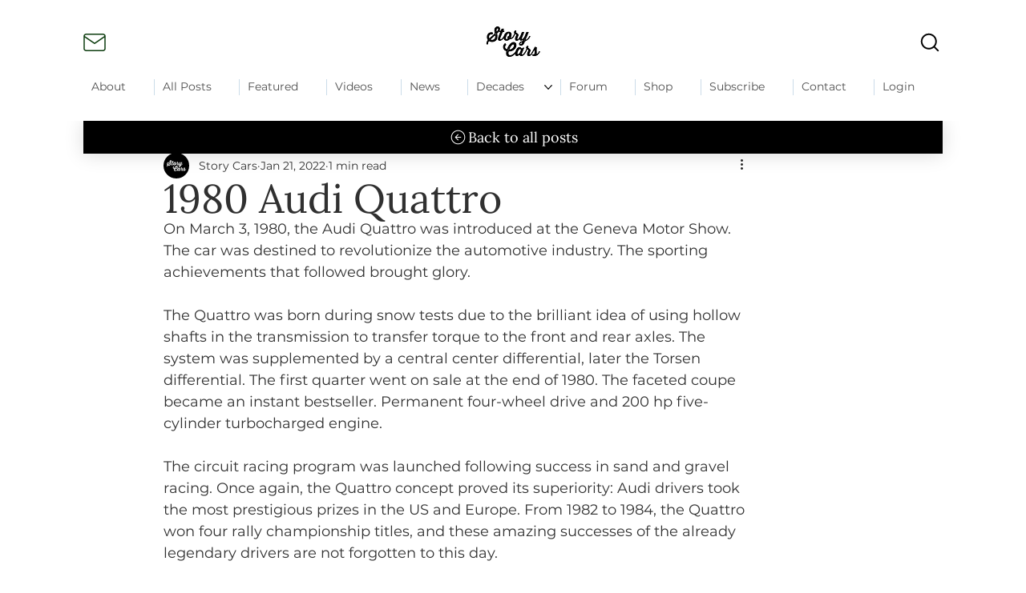

--- FILE ---
content_type: text/css; charset=utf-8
request_url: https://www.story-cars.com/_serverless/pro-gallery-css-v4-server/layoutCss?ver=2&id=brc2e-not-scoped&items=3619_800_566%7C3527_600_408%7C3622_2500_1978%7C3751_2906_2382%7C3424_1920_1440%7C3517_2783_2064%7C3642_2097_1464%7C3526_1280_905%7C3560_600_417%7C3706_600_400%7C3611_1280_905%7C3467_1280_905%7C3711_1280_905%7C3612_1280_905%7C3606_1280_905%7C3698_1280_905%7C3500_1280_905%7C3711_1280_644%7C3560_1280_905%7C3911_1280_905&container=975_740_838.65625_720&options=gallerySizeType:px%7CenableInfiniteScroll:true%7CtitlePlacement:SHOW_ON_HOVER%7CimageMargin:5%7CisVertical:false%7CgridStyle:0%7CgalleryLayout:1%7CnumberOfImagesPerRow:0%7CgallerySizePx:139%7CcubeType:fill%7CgalleryThumbnailsAlignment:none
body_size: -92
content:
#pro-gallery-brc2e-not-scoped [data-hook="item-container"][data-idx="0"].gallery-item-container{opacity: 1 !important;display: block !important;transition: opacity .2s ease !important;top: 0px !important;left: 0px !important;right: auto !important;height: 135px !important;width: 191px !important;} #pro-gallery-brc2e-not-scoped [data-hook="item-container"][data-idx="0"] .gallery-item-common-info-outer{height: 100% !important;} #pro-gallery-brc2e-not-scoped [data-hook="item-container"][data-idx="0"] .gallery-item-common-info{height: 100% !important;width: 100% !important;} #pro-gallery-brc2e-not-scoped [data-hook="item-container"][data-idx="0"] .gallery-item-wrapper{width: 191px !important;height: 135px !important;margin: 0 !important;} #pro-gallery-brc2e-not-scoped [data-hook="item-container"][data-idx="0"] .gallery-item-content{width: 191px !important;height: 135px !important;margin: 0px 0px !important;opacity: 1 !important;} #pro-gallery-brc2e-not-scoped [data-hook="item-container"][data-idx="0"] .gallery-item-hover{width: 191px !important;height: 135px !important;opacity: 1 !important;} #pro-gallery-brc2e-not-scoped [data-hook="item-container"][data-idx="0"] .item-hover-flex-container{width: 191px !important;height: 135px !important;margin: 0px 0px !important;opacity: 1 !important;} #pro-gallery-brc2e-not-scoped [data-hook="item-container"][data-idx="0"] .gallery-item-wrapper img{width: 100% !important;height: 100% !important;opacity: 1 !important;} #pro-gallery-brc2e-not-scoped [data-hook="item-container"][data-idx="1"].gallery-item-container{opacity: 1 !important;display: block !important;transition: opacity .2s ease !important;top: 0px !important;left: 196px !important;right: auto !important;height: 135px !important;width: 199px !important;} #pro-gallery-brc2e-not-scoped [data-hook="item-container"][data-idx="1"] .gallery-item-common-info-outer{height: 100% !important;} #pro-gallery-brc2e-not-scoped [data-hook="item-container"][data-idx="1"] .gallery-item-common-info{height: 100% !important;width: 100% !important;} #pro-gallery-brc2e-not-scoped [data-hook="item-container"][data-idx="1"] .gallery-item-wrapper{width: 199px !important;height: 135px !important;margin: 0 !important;} #pro-gallery-brc2e-not-scoped [data-hook="item-container"][data-idx="1"] .gallery-item-content{width: 199px !important;height: 135px !important;margin: 0px 0px !important;opacity: 1 !important;} #pro-gallery-brc2e-not-scoped [data-hook="item-container"][data-idx="1"] .gallery-item-hover{width: 199px !important;height: 135px !important;opacity: 1 !important;} #pro-gallery-brc2e-not-scoped [data-hook="item-container"][data-idx="1"] .item-hover-flex-container{width: 199px !important;height: 135px !important;margin: 0px 0px !important;opacity: 1 !important;} #pro-gallery-brc2e-not-scoped [data-hook="item-container"][data-idx="1"] .gallery-item-wrapper img{width: 100% !important;height: 100% !important;opacity: 1 !important;} #pro-gallery-brc2e-not-scoped [data-hook="item-container"][data-idx="2"].gallery-item-container{opacity: 1 !important;display: block !important;transition: opacity .2s ease !important;top: 0px !important;left: 400px !important;right: auto !important;height: 135px !important;width: 171px !important;} #pro-gallery-brc2e-not-scoped [data-hook="item-container"][data-idx="2"] .gallery-item-common-info-outer{height: 100% !important;} #pro-gallery-brc2e-not-scoped [data-hook="item-container"][data-idx="2"] .gallery-item-common-info{height: 100% !important;width: 100% !important;} #pro-gallery-brc2e-not-scoped [data-hook="item-container"][data-idx="2"] .gallery-item-wrapper{width: 171px !important;height: 135px !important;margin: 0 !important;} #pro-gallery-brc2e-not-scoped [data-hook="item-container"][data-idx="2"] .gallery-item-content{width: 171px !important;height: 135px !important;margin: 0px 0px !important;opacity: 1 !important;} #pro-gallery-brc2e-not-scoped [data-hook="item-container"][data-idx="2"] .gallery-item-hover{width: 171px !important;height: 135px !important;opacity: 1 !important;} #pro-gallery-brc2e-not-scoped [data-hook="item-container"][data-idx="2"] .item-hover-flex-container{width: 171px !important;height: 135px !important;margin: 0px 0px !important;opacity: 1 !important;} #pro-gallery-brc2e-not-scoped [data-hook="item-container"][data-idx="2"] .gallery-item-wrapper img{width: 100% !important;height: 100% !important;opacity: 1 !important;} #pro-gallery-brc2e-not-scoped [data-hook="item-container"][data-idx="3"]{display: none !important;} #pro-gallery-brc2e-not-scoped [data-hook="item-container"][data-idx="4"]{display: none !important;} #pro-gallery-brc2e-not-scoped [data-hook="item-container"][data-idx="5"]{display: none !important;} #pro-gallery-brc2e-not-scoped [data-hook="item-container"][data-idx="6"]{display: none !important;} #pro-gallery-brc2e-not-scoped [data-hook="item-container"][data-idx="7"]{display: none !important;} #pro-gallery-brc2e-not-scoped [data-hook="item-container"][data-idx="8"]{display: none !important;} #pro-gallery-brc2e-not-scoped [data-hook="item-container"][data-idx="9"]{display: none !important;} #pro-gallery-brc2e-not-scoped [data-hook="item-container"][data-idx="10"]{display: none !important;} #pro-gallery-brc2e-not-scoped [data-hook="item-container"][data-idx="11"]{display: none !important;} #pro-gallery-brc2e-not-scoped [data-hook="item-container"][data-idx="12"]{display: none !important;} #pro-gallery-brc2e-not-scoped [data-hook="item-container"][data-idx="13"]{display: none !important;} #pro-gallery-brc2e-not-scoped [data-hook="item-container"][data-idx="14"]{display: none !important;} #pro-gallery-brc2e-not-scoped [data-hook="item-container"][data-idx="15"]{display: none !important;} #pro-gallery-brc2e-not-scoped [data-hook="item-container"][data-idx="16"]{display: none !important;} #pro-gallery-brc2e-not-scoped [data-hook="item-container"][data-idx="17"]{display: none !important;} #pro-gallery-brc2e-not-scoped [data-hook="item-container"][data-idx="18"]{display: none !important;} #pro-gallery-brc2e-not-scoped [data-hook="item-container"][data-idx="19"]{display: none !important;} #pro-gallery-brc2e-not-scoped .pro-gallery-prerender{height:835.4238293563068px !important;}#pro-gallery-brc2e-not-scoped {height:835.4238293563068px !important; width:740px !important;}#pro-gallery-brc2e-not-scoped .pro-gallery-margin-container {height:835.4238293563068px !important;}#pro-gallery-brc2e-not-scoped .pro-gallery {height:835.4238293563068px !important; width:740px !important;}#pro-gallery-brc2e-not-scoped .pro-gallery-parent-container {height:835.4238293563068px !important; width:745px !important;}